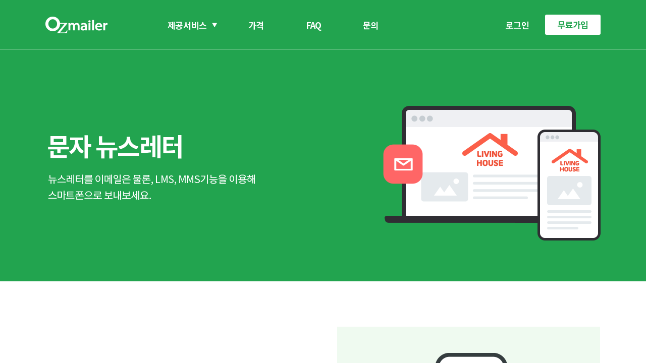

--- FILE ---
content_type: text/html; charset=UTF-8
request_url: http://ozmailer.com/ozmailer/service/sms_newsletter.php
body_size: 12771
content:
<!doctype html>
<html>
<head>
<meta charset="UTF-8">
<meta name="viewport" content="width=1300, user-scalable=yes">
<link rel="SHORTCUT ICON" href="https://img.ozmailer.com/svg/favicon.ico">
<title>오즈메일러ㅣ월 정액제 이메일 마케팅 서비스</title>

<script>
/*
** js 파일 호출시 필요한 변수
*/
var OZM_HOST_MAIN_URL = "https://www.ozmailer.com";
var OZM_HOST_IMG_URL = "https://img.ozmailer.com";
var OZM_INFO_OZMAILER_TEL_100 = "(02) 591-7993~4";
</script>

<style>
/*
** css 파일 호출시 필요한 변수
*/
:root {
    --bg-top-logo      : url("https://img.ozmailer.com/ozmailer/inc/logo.png"); /* 로고 변경시 index페이지에서 '--bg-top-logo' 변수를 덮어쓰기로 변경하자 */
    --bg-arrow-down    : url("https://img.ozmailer.com/ozmailer/inc/arrow_down.png?t=1");
    --bg-arrow-up      : url("https://img.ozmailer.com/ozmailer/inc/arrow_up.png?t=1");
    --bg-arrow-link    : url("https://img.ozmailer.com/ozmailer/inc/link_white.png");
    --phone-number     : url("https://img.ozmailer.com/ozmailer/inc/phone_number.png?t=1");
    --bg-link-gray     : url("https://img.ozmailer.com/ozmailer/inc/link_gray.png");
    --sns              : url("https://img.ozmailer.com/ozmailer/inc/sns.png");
    --exclamation-mark : url("https://img.ozmailer.com/ozmailer/inc/exclamation_mark.png");
    --v-mark           : url("https://img.ozmailer.com/ozmailer/inc/v_mark.png");
    --x-button-24      : url("https://img.ozmailer.com/ozmailer/inc/button_x_24.png");
}
.certification-nice {
    --background-image : url('https://img.ozmailer.com/ozmailer/inc/certification_nice.png');
}
.certification-cleanspam {
    --background-image : url('https://img.ozmailer.com/ozmailer/inc/certification_cleanspam.png');
}
.certification-sectigo {
    --background-image : url('https://img.ozmailer.com/ozmailer/inc/certification_sectigo.png');
}
</style>

<link rel="stylesheet" href="/ozmailer/css/base.css">

<script src="/ozmailer/js/base.js"></script>
<script src="/ozmailer/js/error_msg.js?time=2025-06-05"></script>
<script src="/app/js/SLO_screen_lock_y2112.js"></script>
<!-- 
2022-01-13	LEE
AW-1071349738  - 키워드 광고 효과 확인
AW-10838687124 - 유튜브 광고 효과 확인
 -->
<!-- Google tag (gtag.js) -->
<script async src="https://www.googletagmanager.com/gtag/js?id=AW-1071349738"></script>
<script> window.dataLayer = window.dataLayer || []; function gtag(){dataLayer.push(arguments);} gtag('js', new Date()); gtag('config', 'AW-1071349738'); gtag('config', 'AW-1071349738'); </script>
</head>
<body>

<div class="ground">
    <div class="flo-top-menu">
        <div class="center-line width-1100">
            <div class="logo" onclick="fx_go_home()"></div>
            <div class="service menu">
                <div id="dropdown-service">
                    <div class="dropbtn">제공 서비스</div>
                    <div class="dropdown-content">
                        <a href="/ozmailer/service/newsletter_builder.php">뉴스레터 빌더</a>
                        <a href="/ozmailer/service/analysis_statistics.php">분석과 통계</a>
                        <a href="/ozmailer/service/sending_huge_emails.php">대량메일 발송</a>
                        <a href="/ozmailer/service/extended_marketing_tools.php">확장 마케팅 도구</a>
                        <a href="/ozmailer/service/sms_newsletter.php">문자 뉴스레터</a>
                        <a href="/ozmailer/service/only_ozmailer.php">Only 오즈메일러</a>
                    </div>
                </div>
            </div>
            <div class="price   menu"><a href="/ozmailer/service/fee.php">가격</a></div>
            <div class="faq     menu"><a href="/ozmailer/service/faq.php">FAQ</a></div>
            <div class="inquiry menu"><a href="/ozmailer/service/service_inquiry.php">문의</a></div>
            <div class="blog    menu" style="color:rgba(0,0,0,0);">블로그<a href="https://blog.naver.com/e_newsletter" target="_blank"></a></div>
            <div class="login"><a href="/ozmailer/member/login.php">로그인</a></div>
            <div class="membership" onclick="fx_go_sign_up()">무료가입</div>
        </div>
    </div>



<style>

:root {
    --main-color       : #22a44f;
    --bg-page-conts-01 : url("https://img.ozmailer.com/ozmailer/service/sms_newsletter_conts_01.png?t=5");
    --bg-page-conts-02 : url("https://img.ozmailer.com/ozmailer/service/sms_newsletter_conts_02.png");
    --bg-page-conts-03 : url("https://img.ozmailer.com/ozmailer/service/sms_newsletter_conts_03.png?t=1");
    --bg-page-conts-04 : url("https://img.ozmailer.com/ozmailer/service/sms_newsletter_conts_04.png");
    --bg-page-conts-05 : url("https://img.ozmailer.com/ozmailer/service/sms_newsletter_conts_05.png");
    --bg-page-conts-06 : url("https://img.ozmailer.com/ozmailer/service/sms_newsletter_conts_06.png");
}



/* 본문 영역 START -------------------------------------------------------------------------------- */

.flo-page-conts-01 {
    height:459px;
    background-color:var(--main-color);
    background-image:var(--bg-page-conts-01);
}

.flo-page-conts-02 {
    height:530px;
    background-color:#ffffff;
    background-image:var(--bg-page-conts-02);
}

.flo-page-conts-03 {
    height:484px;
    background-color:#f5f6f7;
    background-image:var(--bg-page-conts-03);
}

.flo-page-conts-04 {
    height:653px;
    background-color:#ffffff;
    background-image:var(--bg-page-conts-04);
}

.flo-page-conts-05 {
    height:673px;
    background-color:#f8f9f9;
    background-image:var(--bg-page-conts-05);
}

.flo-page-conts-06 {
    height:313px;
    background-color:var(--main-color);
    background-image:var(--bg-page-conts-06);
}

.flo-page-conts-06 > .go-service-button { width:211px; height:52px; cursor:pointer; margin:auto; transform: translate(0, 197px); }

/* 본문 영역 END ---------------------------------------------------------------------------------- */

</style>



<div class="flo-page-conts-01"></div>

<div class="flo-page-conts-02"></div>

<div class="flo-page-conts-03"></div>

<div class="flo-page-conts-04"></div>

<div class="flo-page-conts-05"></div>

<div class="flo-page-conts-06"><div class="go-service-button" onclick="fx_go_sign_up()"></div></div>






    <div class="flo-bottom">
        <div class="center-line width-1100">
            <div class="top">
                <div class="left">
                    <!-- 제목 -->
                    <div class="title">제공 서비스</div>
                    <div class="title">가격</div>
                    <div class="title">Q&A</div>
                    <div class="title">이용 안내</div>

                    <!-- 1 line -->
                    <div><a href="/ozmailer/service/newsletter_builder.php">뉴스레터 빌더</a></div>
                    <div><a href="/ozmailer/service/fee.php#mail">서비스 이용료</a></div>
                    <div><a href="/ozmailer/service/faq.php">자주 묻는 질문</a></div>
                    <div><a href="/ozmailer/member/login.php">LOGIN</a></div>

                    <!-- 2 line -->
                    <div><a href="/ozmailer/service/analysis_statistics.php">분석과 통계</a></div>
                    <div><a href="/ozmailer/service/fee.php#sms">MMS/LMS/SMS</a></div>
                    <div><a href="/ozmailer/service/service_inquiry.php">서비스 문의</a></div>
                    <div><a href="/ozmailer/member/sign_up.php">회원 가입</a></div>

                    <!-- 3 line -->
                    <div><a href="/ozmailer/service/sending_huge_emails.php">대량메일 발송</a></div>
                    <div></div>
                    <div></div>
                    <div><a href="/ozmailer/member/find_password.php">비밀번호 찾기</a></div>

                    <!-- 4 line -->
                    <div><a href="/ozmailer/service/extended_marketing_tools.php">확장 마케팅 도구</a></div>
                    <div></div>
                    <div></div>
                    <div><a href="/ozmailer/member/find_id.php">아이디 찾기</a></div>

                    <!-- 5 line -->
                    <div><a href="/ozmailer/service/sms_newsletter.php">문자 뉴스레터</a></div>
                    <div></div>
                    <div></div>
                    <div></div>

                    <!-- 6 line -->
                    <div><a href="/ozmailer/service/only_ozmailer.php">Only 오즈메일러</a></div>
                    <div></div>
                    <div></div>
                    <div></div>
                </div>
                <div class="right">
                    <div class="cs-center">CS CENTER</div>
                    <div class="phone-number"></div>
                    <div class="working-hours">월~금요일 09:00-18:00<br>점심시간 11:45-13:00</div>
                    <div class="payment-account">결제계좌</div>
                    <div class="account-number">하나은행 215-910006-24304<br>(주)웹스테이지</div>
                </div>
            </div>



            <div class="bottom">
                <div class="left">
                    <div class="link">
                        <div class="about-us"><a href="https://www.webstage.co.kr/">회사소개</a></div>
                        <div class="privacy-policy"><a onclick="fx_popup_800_open('privacy-policy')">개인정보취급방침</a></div>
                        <div class="spam-policy"><a onclick="fx_popup_800_open('spam-policy')">스팸메일정책</a></div>
                        <div class="terms-service"><a onclick="fx_popup_800_open('terms-service')">이용약관</a></div>
                        <div class="introduction-material"><a href="/oele/download.php?dnfile=introduction" target="_blank">소개 자료</a></div>
                        <div class="service-inquiry"><a href="/ozmailer/service/service_inquiry.php">서비스 문의</a></div>
                    </div>
                    <div class="bottom-text">
                        서울특별시 구로구 고척로21길 25 (개봉동, 장미빌딩) 3층&nbsp;&nbsp;&nbsp;&nbsp;(주)웹스테이지<br>
                        대표전화 02-591-7993~4&nbsp;&nbsp;&nbsp;&nbsp;E-MAIL help@ozmailer.com&nbsp;&nbsp;&nbsp;&nbsp;대표이사 홍윤선&nbsp;&nbsp;&nbsp;&nbsp;사업자등록번호 214-87-19394&nbsp;&nbsp;&nbsp;&nbsp;FAX 02-591-7995<br>
                        Copyright 2002-2025 ⓒ webstage all rights reserved.<br>
                    </div>
                    <div class="sns">
                        <a href="https://blog.naver.com/e_newsletter" target="_blank"></a>
                        <a href="https://www.facebook.com/ozmailer" target="_blank"></a>
                        <a href="https://www.instagram.com/oz_mailer/" target="_blank"></a>
                    </div>
                </div>
                <div class="right">
                    <div class="certification">
                        <div class='certification-nice' onclick="fx_popup_800_open('certification-nice')"><!-- nice 인증서 --></div>
                        <div class='certification-cleanspam' onclick="fx_popup_blank('certification-cleanspam')"><!-- 대량문자 전송자격 인증서 --></div>
                        <div class='certification-sectigo' onclick="fx_popup_blank('certification-sectigo')"><!-- 웹서버 인증서 --></div>
                    </div>
                </div>
            </div>
        </div>
    </div>
</div>



<!-- fx_popup_800()에서 사용하는 팝업 -->
<div id="GNNBB-popup-800">
    <div class="top">
        <div class="title"><!-- 제목 --></div>
        <div class="button" onclick="fx_popup_800_close()"><!-- 닫기버튼 --></div>
    </div>
    <div class="body">
        <iframe frameborder=0 src=""></iframe>
    </div>
</div>



<!--
2016-09-20	LEE
NAVER-LOG
네이버 방문자분석도구
 -->
<script type="text/javascript" src="//wcs.naver.net/wcslog.js"></script>
<script type="text/javascript">
if (!wcs_add) var wcs_add={};
wcs_add["wa"] = "s_142499e6fff1";
if (!_nasa) var _nasa={};
if (window.wcs) { wcs.inflow(); wcs_do(_nasa); }
</script>



<!-- BORAWARE LOG SCRIPT. -->
<script type="text/javascript">
// "네이버 검색광고 부정클릭시 알람 기능"
var protect_id = 'b966';
</script>
<script type="text/javascript" src="//script.boraware.kr/protect_script.js"></script>



</body>
</html>

--- FILE ---
content_type: text/css
request_url: http://ozmailer.com/ozmailer/css/base.css
body_size: 11435
content:
/*
2023-11-29  LEE

모든 페이지에 사용되는 스타일





*/



/* 'Noto Sans KR' 웹폰트 */
@import url('https://fonts.googleapis.com/css2?family=Noto+Sans+KR:wght@400;700&display=swap');



body { padding:0; margin:0; box-sizing:border-box; }
body * { box-sizing:border-box; font-family:'Noto Sans KR'; background-repeat:no-repeat; background-position:center center; letter-spacing:-0.05em; word-spacing:-0.1em; }
input, select, textarea { outline:none; }
a { cursor:pointer; text-decoration:none; }
a:link { color:#585858; }
a:visited { color:#585858; }
a:hover { color:#2b2bff; }
a:active { color:#585858; }



/* 바탕 화면 - 화면을 락하면 바탕이 스크롤 되지 않도록 하는 역활 */
body > div.ground {
    left:0;
    top:0;
    width:100%;
    height:100%;
    position:fixed;
    overflow:auto;
    scroll-behavior:smooth;
}

/* 1100px 중앙 정렬 */
.width-1100 {
    width:1100px;
    height:100%;
    margin:auto;
}

/* 상단 메뉴 영역 START --------------------------------------------------------------------------- */
.flo-top-menu {
    height:99px;
    background-color:var(--main-color);
    border-bottom:1px solid rgba(255, 255, 255, 0.3);
}
.flo-top-menu > .center-line {
    background-color:var(--main-color);
    display:flex;
    align-items:center;
}
.flo-top-menu > .center-line > div {
    text-align:center;
    font-size:17px;
    font-weight:bold;
}
.flo-top-menu > .center-line > div > a {
    color:#ffffff;
}
.flo-top-menu > .center-line > .logo {
    width:200px;
    height:50px;
    flex-shrink:0;
    cursor:pointer;
    background-image:var(--bg-top-logo);
    background-position: left center;
 }
.flo-top-menu > .center-line > .menu {
    flex-grow:1;
    display:flex;
    justify-content:center;
}
.flo-top-menu > .center-line > .menu > a {
    padding:7px 0;
    border-top:2px solid var(--main-color);
    border-bottom:2px solid var(--main-color);
}
.flo-top-menu > .center-line > .menu > a:hover {
    border-bottom:2px solid #a3b6ef;
}
.flo-top-menu > .center-line > .login {
    width:160px;
    flex-shrink:0;
    padding-left:50px;
}
.flo-top-menu > .center-line > .login > a {
    color:#ffffff;
}
.flo-top-menu > .center-line > .membership {
    width:110px;
    height:40px;
    flex-shrink:0;
    background-color:#ffffff;
    color:var(--main-color);
    border-radius:3px;
    cursor:pointer;
    padding-bottom:2px;
    display:flex;
    justify-content:center;
    align-items:center;
}
.flo-top-menu > .center-line > .service {
    background-image:var(--bg-arrow-down);
    background-position:130px center;
}
.flo-top-menu > .center-line > .service:hover {
    background-image:var(--bg-arrow-up);
}
/*
.flo-top-menu > .center-line > .blog {
    background-image:var(--bg-arrow-link);
    background-position:93px center;
}
*/
/* 제공 서비스 drop & down 메뉴 */
#dropdown-service {
    position:relative;
    display:inline-block;
}

#dropdown-service > .dropbtn {
    color:#ffffff;
    font-size:17px;
    padding:12px 0;
    cursor:default;
}

#dropdown-service > .dropdown-content {
    width:160px;
    border-radius:10px;
    display:none;
    position:absolute;
    background-color:#ffffff;
    box-shadow:0px 8px 16px 0px rgba(0,0,0,0.2);
    z-index:1;
    text-align:left;
    padding:15px;
    transform: translate(-30px, 0);
}

#dropdown-service > .dropdown-content > a {
    color:black;
    display:block;
    font-size:15px;
    padding:5px;
    color:#3c3c3c;
    padding-bottom:10px;
}

#dropdown-service > .dropdown-content > a:hover { color:var(--main-color); }
#dropdown-service:hover > .dropdown-content { display:block; }
/* 상단 메뉴 영역 END ----------------------------------------------------------------------------- */



/* 하단 영역 START -------------------------------------------------------------------------------- */
.flo-bottom {
    height:645px;
    background-color:#333333;
}
.flo-bottom > .center-line {
    background-color:#333333;
}
/* 하단 영역의 중간 회색바 윗쪽 부분 */
.flo-bottom > .center-line > .top {
    display:flex;
    padding:80px 0 48px 0;
    justify-content: space-between;
    border-bottom:1px solid #505050;
}

/* 제공서비스 / 가격 / Q&A / 이용안내 */
.flo-bottom > .center-line > .top > .left {
    width:604px;
    display:flex;
    flex-wrap: wrap;
}
.flo-bottom > .center-line > .top > .left > div {
    width:151px;
    height:30px;
    color:#999999;
    font-size:16px;
    padding:17px 0;
}
.flo-bottom > .center-line > .top > .left > div.title {
    width:151px;
    height:30px;
    color:#ffffff;
    font-size:17.5px;
    font-weight:bold;
    margin-bottom:10px;
}
.flo-bottom > .center-line > .top > .left > div > a {
    color:#999999;
}
.flo-bottom > .center-line > .top > .left > div > a:hover {
    color:#ffffff;
}

/* 전화번호, 근무시간, 계좌번호 */
.flo-bottom > .center-line > .top > .right {
    width:318px;
}
/* CS CENTER */
.flo-bottom > .center-line > .top > .right > .cs-center {
    font-size:18px;
    font-weight:bold;
    color:#999999;
    padding:17px 0 0 20px;
}
/* 전화번호 */
.flo-bottom > .center-line > .top > .right > .phone-number {
    height:50px;
    background-image:var(--phone-number);
    background-position:20px center;
}
/* 근무시간 */
.flo-bottom > .center-line > .top > .right > .working-hours {
    font-size:15px;
    color:#ffffff;
    padding:0 0 14px 20px;
    line-height:1.65;
    border-bottom:1px solid #505050;
}
/* 결제계좌(text) */
.flo-bottom > .center-line > .top > .right > .payment-account {
    font-size:18px;
    color:#999999;
    font-weight:bold;
    padding:18px 0 0 20px;
}
/* 계좌번호 */
.flo-bottom > .center-line > .top > .right > .account-number {
    font-size:15px;
    color:#ffffff;
    padding:4px 0 0 20px;
}



/* 하단 영역의 중간 회색바 아랫쪽 부분 */
.flo-bottom > .center-line > .bottom {
    display:flex;
    justify-content: space-between;
}
/* 회사소개 / 개인정보취급방침 / 스팸메일정책 / 이용약관 / 소개자료 / 서비스문의 */
.flo-bottom > .center-line > .bottom > .left {
    width:780px;
}
.flo-bottom > .center-line > .bottom > .left > .link {
    display:flex;
    padding-top:45px;
}
.flo-bottom > .center-line > .bottom > .left > .link > div {
    font-size:15px;
    color:#999999;
    padding-right:33px;
}
.flo-bottom > .center-line > .bottom > .left > .link > .introduction-material {
    background-image:var(--bg-link-gray);
    background-position:59px center;
    padding-right:54px;
}
.flo-bottom > .center-line > .bottom > .left > .link > div > a {
    color:#999999;
}
.flo-bottom > .center-line > .bottom > .left > .link > div > a:hover {
    color:#ffffff;
}

/* 주소, 카피라이트 */
.flo-bottom > .center-line > .bottom > .left > .bottom-text {
    padding-top:15px;
    color:#999999;
    font-size:14px;
    line-height:2;
}
/* SNS */
.flo-bottom > .center-line > .bottom > .left > .sns {
    width:100px;
    height:28px;
    background-image:var(--sns);
    background-position: left center;
    display:flex;
    justify-content: space-between;
    margin-top:10px;
}
.flo-bottom > .center-line > .bottom > .left > .sns > a {
    width:28px;
    height:28px;
    display:block;
    cursor:pointer;
}

/* 인증서 */
.flo-bottom > .center-line > .bottom > .right {
    width:305px;
    padding:42px 0 0 3px;
}
.flo-bottom > .center-line > .bottom > .right > .certification {
    width:258px;
    height:50px;
    background-position: center center;
    display:flex;
    justify-content: space-between;
    align-items: center;
}
.flo-bottom > .center-line > .bottom > .right > .certification > .certification-nice {
    width:50px;
    height:50px;
    background-image:var(--background-image);
    cursor:pointer;
}
.flo-bottom > .center-line > .bottom > .right > .certification > .certification-cleanspam {
    width:50px;
    height:50px;
    background-image:var(--background-image);
    cursor:pointer;
}
.flo-bottom > .center-line > .bottom > .right > .certification > .certification-sectigo {
    width:128px;
    height:50px;
    background-image:var(--background-image);
    cursor:pointer;
}
/* 하단 영역 END ---------------------------------------------------------------------------------- */



/* alert 창 START --------------------------------------------------------------------------------- */
#BNESA-alert {
    width:590px;
    height:400px;
    position:fixed;
    top:50%;
    left:50%;
    background-color:#5c5c5c;
    transform: translate(-50%, -50%);
    display:block;
    z-index:15;
}
#BNESA-esc {
    width:65px;
    height:45px;
    background-color:#2e2e2e;
    background-image:var(--x-button-24);
    margin-left:calc(100% - 65px);
    font-weight:bold;
    color:#ffffff;
    cursor:pointer;
    display:flex;
    justify-content:center;
    align-items:center;
}
#BNESA-message {
    width:100%;
    height:calc(100% - 45px - 80px);
    background-color:#ffffff;
    background-position:center 60px;
    padding-top:160px;
    text-align:center;
    line-height:1.8;
    font-size:14px;
}
#BNESA-message > a {
    color:#3939ff;
    font-size:16px;
    font-weight:bold;
}
#BNESA-message > b, #BNESA-message > strong {
    font-size:16px;
}
#BNESA-button {
    height:80px;
    background-color:#ffffff;
    display:flex;
    justify-content: center;
    align-items: flex-start;
}
#BNESA-button > div {
    width:150px;
    height:40px;
    margin:0 5px;
    border-radius:10px;
    color:#ffffff;
    font-size:15px;
    font-weight:bold;
    cursor:pointer;
    display:flex;
    justify-content: center;
    align-items: center;
}
#BNESA-button > #BNESA-act {
    display:flex;
    background-color:#1d61e2;
}
#BNESA-button > #BNESA-close {
    background-color:#474c5c;
}
/* alert 창 END ----------------------------------------------------------------------------------- */



/* 팝업 - 서비스취지, 이용약관, 안내메일 수신, 개인정보취급방침, 등 START ......................... */
#GNNBB-popup-800 {
    top:50%;
    left:50%;
    width:800px;
    position:fixed;
    background-color:#156fbb;
    transform: translate(-50%, -50%);
    padding:1px;
    z-index:15;
    display:none;
}
#GNNBB-popup-800 > .top {
    width:100%;
    height:70px;
    display:flex;
}
#GNNBB-popup-800 > .top > .title {
    font-size:30px;
    font-weight:bold;
    color:#ffffff;
    padding-left:70px;
    flex-grow: 1;
    display:flex;
    justify-content: center;
    align-items: center;
}
#GNNBB-popup-800 > .top > .button {
    width:70px;
    height:70px;
    background-image:var(--x-button-24);
    cursor:pointer;
    flex-shrink: 0;
}
#GNNBB-popup-800 > .body {
    padding:40px;
    background-color:#ffffff;
}
#GNNBB-popup-800 > .body > iframe {
    width:100%;
    height:650px;
}
/* 팝업 - 서비스취지, 이용약관, 안내메일 수신, 개인정보취급방침, 등 END ........................... */

--- FILE ---
content_type: application/javascript
request_url: http://ozmailer.com/ozmailer/js/error_msg.js?time=2025-06-05
body_size: 3684
content:
/*
2023-11-10  LEE

메시지 정의



<script src="/ozmailer/js/error_msg.js"></script>

'result.CODE == 1' 인경우를 처리하는 에러 메시지를 정의

*/



const ERROR_MSG = {
    /*
    ** 일반
    */
    "EXCEPTION"              : "<b>처리과정에서 예외상황이 발생되었습니다.</b><br>페이지를 [새로고침]하고 다시 진행하여주시기 바랍니다.",
    "NOT_REQUEST"            : "<b>전달값이 없습니다.</b>",
    "WRONG_REQUEST"          : "<b>전달값의 형식이 올바르지 않습니다.</b>",
    /*
    ** 회원가입
    */
    "NOT-ALLOW-EMAIL-FORMAT" : "<b>가입자이름에 이메일은 입력할 수 없습니다.</b>",
    "ID-DUPLICATE"           : "<b>입력하신 ID는 사용중입니다.</b><br>다른 ID를 입력하세요.",
    "EMAIL-DUPLICATE"        : "<b>사용중인 메일주소입니다.</b><br>다른 이메일을 입력하세요.",
    "ID-DISABLE"             : "<b>사용할 수 없는 ID입니다.</b><br>다른 ID를 입력하세요.",
    /*
    ** 로그인
    */
    "SERVICE-SHUTDOWN"       : "<b>시스템 정기점검중입니다.</b><br>잠시 후 접속하시기 바랍니다.",
    "LOCK-IP"                : "<b>보안상 로그인이 제한되었습니다.</b><br>관리자에게 문의해주세요.",
    "NO-ID"                  : "<b>회원정보가 일치하지 않습니다.</b><br>회원 정보를 확인하시고 이용 바랍니다.",
    "MISS-PASSWORD"          : "<b>입력하신 비밀번호가 일치하지 않습니다.</b><br>비밀번호를 정확히 입력하신뒤, 다시 시도하시기 바랍니다.<br>5회 오류시 접속이 제한됩니다.", // + (N/5)
    "LOCK-EMAIL"             : "<b>이메일 인증을 하지 않으셨습니다.</b><br>회원 가입시 발송해 드린 인증메일 확인이 안되시는 경우<br>아래 <strong>[확인]</strong> 버튼을 클릭하시면 인증메일 재발송이 진행됩니다.",
    "LOGIN-BLOCK"            : "<b>이용중지된 상태입니다.</b><br>관리자(" + OZM_INFO_OZMAILER_TEL_100 + ")에게 문의하시기 바랍니다.",
    "PASSWORD-LOCK"          : "<b>비밀번호 5회 실패로 접속이 제한되었습니다.</b><br>아래 <strong>[확인]</strong> 버튼을 클릭하시면 가입자 이메일로 임시 비밀번호 발급이 진행됩니다.<br>(관리자문의: " + OZM_INFO_OZMAILER_TEL_100 + ")",
    "WITHDRAWAL"             : "<b>해지한 이용자 입니다.</b><br>사용을 원하시면 관리자(" + OZM_INFO_OZMAILER_TEL_100 + ")에게<br>문의하시기 바랍니다.",
    /*
    ** 가입인증메일 재발송
    */
    // EMAIL-DUPLICATE
    "WRONG-ID-PW"            : "<b>ID 또는 비밀번호가 일치하지 않습니다.</b>",
    "AUTH-COMPLETED"         : "<b>기존에 인증된 ID입니다.</b><br>로그인 페이지로 이동합니다.",
    /*
    ** ID 찾기
    */
    "NO-USER"                : "<b>회원정보에 맞는 사용자가 없습니다.</b><br>가입 정보를 확인하시고 다시 입력하시기 바랍니다.",
    "TOO-MANY-IDS"           : "<b>일치하는 회원정보가 다수 존재합니다.</b><br>관리지에게 문의하시어 정확한 정보를 확인하시기 바랍니다.",
    /*
    ** 비밀번호 변경
    */
    // NO-ID
    /*
    ** 휴면 해지
    */
    // NO-ID
    /*
    ** 공지사항
    */
    "NOTICE-NO-LIST"         : "해당되는 공지사항이 없습니다.",
    "NOTICE-NO-DATA"         : "게시된 내용이 없습니다.",
    "NOTICE-NO-PAGE"         : "해당 페이지에는 게시된 내용이 없습니다.",
};

--- FILE ---
content_type: application/javascript
request_url: http://ozmailer.com/ozmailer/js/base.js
body_size: 7834
content:
/*
2023-11-29  LEE

모든 페이지에서 사용되는 스크립트





*/



/*
** submit 확인 변수
*/
var DO_SUBMIT = false;



/*
** 홈페이지 이동
*/
function fx_go_home()
{
    location.href = "/";
}



/*
** 회원 가입 페이지 이동
*/
function fx_go_sign_up()
{
    location.href = "/ozmailer/member/sign_up.php";
}



/*
** 로그인 페이지 이동
*/
function fx_go_login()
{
    location.href = "/ozmailer/member/login.php";
}



/*
** 화면을 잠그고, 알림를 나타내는 alert창 호출
*/
function fx_call_alert(args_data)
{
    var O;
    var is_btn_close    = true; // 닫기버튼 기본 출력
    var is_btn_confirm  = false;
    var act_btn_close   = fx_alert_close; // 닫기버튼 클릭시 호출 함수
    var act_btn_confirm = false;
    var icon_type       = "warning"; // warning, notice
    var message_text    = false;
    var page            = false;
    var line            = false;



    if (typeof args_data.is_btn_close == 'boolean')
    {
        is_btn_close = args_data.is_btn_close;
    }



    if (typeof args_data.is_btn_confirm == 'boolean')
    {
        is_btn_confirm = args_data.is_btn_confirm;
    }



    if (typeof args_data.act_btn_close == 'function')
    {
        act_btn_close = function () {
            args_data.act_btn_close();
            fx_alert_close();
        }
    }



    if (typeof args_data.act_btn_confirm == 'function')
    {
        act_btn_confirm = args_data.act_btn_confirm;
    }



    if (typeof args_data.icon_type == 'string')
    {
        icon_type = args_data.icon_type;
    }



    if (typeof args_data.page == 'string')
    {
        page = args_data.page;
    }



    if (typeof args_data.line == 'number')
    {
        line = args_data.line;
    }



    if (typeof args_data.message_text == 'string')
    {
        message_text = args_data.message_text;
    }



    SLO_screen_lock();



    /*
    ** 중복 호출 확인
    */
    O = document.querySelector("#BNESA-alert");

    if (O != null)
    {
        console.log("fx_call_alert()가 중복 호출 됨");
        return;
    }



    O = document.createElement("div");
    O.id = "BNESA-alert";
    O.style.display = "block";
    document.body.appendChild(O);



    document.querySelector("#BNESA-alert").innerHTML = "\
    <div id='BNESA-esc' onclick='fx_alert_close()'></div>\
    <div id='BNESA-message'><!-- 메시지 내용 --></div>\
    <div id='BNESA-button'><!-- 버튼 --></div>";



    /*
    ** 내용 출력
    */
    if (message_text)
    {
        /*
        ** 줄바꿈 변경
        */
        message_text = message_text.replace(/\n/g, "<br>");



        /*
        ** 에러 정보 추가
        */
        if (page && line) document.querySelector("#BNESA-message").innerHTML = message_text + "<br><span style='text-align:right;color:#cccccc;font-size:12px;'>#" + page + String(line) + "</span>";
        else              document.querySelector("#BNESA-message").innerHTML = message_text;
    }



    /*
    ** 아이콘 출력
    */
    if (icon_type == "warning")
    {
        /*
        ** 느낌표 아이콘 표시
        */
        document.querySelector("#BNESA-message").style.backgroundImage = "var(--exclamation-mark)";
    }
    else if (icon_type == "notice")
    {
        /*
        ** v 아이콘 표시
        */
        document.querySelector("#BNESA-message").style.backgroundImage = "var(--v-mark)";
    }
    else
    {
        /*
        ** 느낌표 아이콘 표시
        */
        document.querySelector("#BNESA-message").style.backgroundImage = "var(--exclamation-mark)";
    }



    /*
    ** 확인 버튼
    */
    if (is_btn_confirm)
    {
        O = document.createElement("div");
        O.id = "BNESA-act";
        O.innerText = "확 인";
        if (act_btn_confirm) O.addEventListener("click", act_btn_confirm, false);
        document.querySelector("#BNESA-button").appendChild(O);
    }



    /*
    ** 닫기 버튼
    */
    if (is_btn_close)
    {
        O = document.createElement("div");
        O.id = "BNESA-close";
        O.innerText = "닫 기";
        if (act_btn_close) O.addEventListener("click", act_btn_close, false);
        document.querySelector("#BNESA-button").appendChild(O);



        O = document.querySelector("#BNESA-esc");
        if (act_btn_close) O.addEventListener("click", act_btn_close, false);
    }
}



/*
** 잠긴 화면을 풀고 alert창을 닫는다.
*/
function fx_alert_close()
{
    SLO_screen_unlock();
    O = document.querySelector("#BNESA-alert")
    if (O != null) document.body.removeChild(O);
}



/*
** 팝업 - 서비스취지, 이용약관, 안내메일 수신, 개인정보취급방침, 스팸메일정책, 등...
*/
function fx_popup_800_open(args_type)
{
    var U;



    SLO_screen_lock();



    /*
    ** - args_type
    ** purpose-service       서비스취지
    ** terms-service         이용약관
    ** consent-reception     안내메일 수신
    ** privacy-policy        개인정보취급방침
    ** spam-policy           스팸메일정책
    ** certification-nice    나이스 인증서
    */
         if (args_type == "purpose-service")         T = "서비스취지";
    else if (args_type == "terms-service")           T = "이용약관";
    else if (args_type == "consent-reception")       T = "안내메일 수신";
    else if (args_type == "privacy-policy")          T = "개인정보취급방침";
    else if (args_type == "spam-policy")             T = "스팸메일정책";
    else if (args_type == "certification-nice")      T = "기술평가 우수기업 인증서";

         if (args_type == "purpose-service")         U = "/ozmailer/popup/purpose_service.php";
    else if (args_type == "terms-service")           U = "/ozmailer/popup/terms_service.php";
    else if (args_type == "consent-reception")       U = "/ozmailer/popup/consent_reception.php";
    else if (args_type == "privacy-policy")          U = "/ozmailer/popup/privacy_policy.php";
    else if (args_type == "spam-policy")             U = "/ozmailer/popup/spam_policy.php";
    else if (args_type == "certification-nice")      U = "/ozmailer/popup/nice.php";



    document.querySelector("#GNNBB-popup-800").style.display = "block";
    document.querySelector("#GNNBB-popup-800 > .top > .title").innerText = T;
    document.querySelector("#GNNBB-popup-800 > .body > iframe").src = U;
}



/*
** 팝업 - 서비스취지, 이용약관, 안내메일 수신, 개인정보취급방침, 스팸메일정책, 등...
*/
function fx_popup_800_close()
{
    SLO_screen_unlock();



    document.querySelector("#GNNBB-popup-800 > .body > iframe").src = "";
    document.querySelector("#GNNBB-popup-800").style.display = "none";
}



/*
** 팝업 - 외부 URL을 여는 팝업
*/
function fx_popup_blank(args_type)
{
    /*
    ** certification-cleanspam : 대량문자 전송자격 인증서
    ** certification-sectigo   : 웹서버 인증서
    ** - 웹서버인증서는 'https://www.sectigo.com/trust-seal'에 있는 방법은 변형한 것이다.
    */
         if (args_type == 'certification-cleanspam') window.open('https://cleanspam.or.kr/ci/162', '_blank', 'width=800, height=1151, toolbar=no, menubar=no, scrollbars=no, resizable=no');
    else if (args_type == 'certification-sectigo')   window.open('https://secure.trust-provider.com/ttb_searcher/trustlogo?v_querytype=W&v_shortname=SECDV&v_search=https://www.ozmailer.com&x=6&y=5', '_blank', 'width=380, height=660, resizable=1');
}